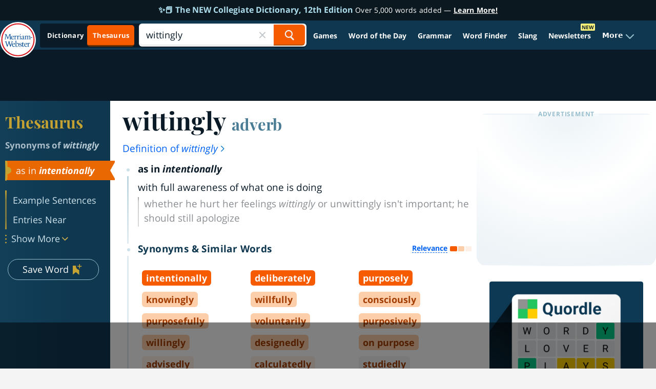

--- FILE ---
content_type: text/html
request_url: https://api.intentiq.com/profiles_engine/ProfilesEngineServlet?at=39&mi=10&dpi=936734067&pt=17&dpn=1&iiqidtype=2&iiqpcid=f909463d-222d-49ce-9728-a1a138f1f9db&iiqpciddate=1767508031516&pcid=876d5334-15c6-432e-8cfa-4cbdee8e3265&idtype=3&gdpr=0&japs=false&jaesc=0&jafc=0&jaensc=0&jsver=0.33&testGroup=A&source=pbjs&ABTestingConfigurationSource=group&abtg=A&vrref=https%3A%2F%2Fwww.merriam-webster.com
body_size: 52
content:
{"abPercentage":97,"adt":1,"ct":2,"isOptedOut":false,"data":{"eids":[]},"dbsaved":"false","ls":true,"cttl":86400000,"abTestUuid":"g_443c6e3a-42c0-4a73-9cd4-e87e6ceb1c96","tc":9,"sid":150031211}

--- FILE ---
content_type: text/html; charset=utf-8
request_url: https://www.google.com/recaptcha/api2/aframe
body_size: 266
content:
<!DOCTYPE HTML><html><head><meta http-equiv="content-type" content="text/html; charset=UTF-8"></head><body><script nonce="8vHKMc1EmtTid9h0nYkS1Q">/** Anti-fraud and anti-abuse applications only. See google.com/recaptcha */ try{var clients={'sodar':'https://pagead2.googlesyndication.com/pagead/sodar?'};window.addEventListener("message",function(a){try{if(a.source===window.parent){var b=JSON.parse(a.data);var c=clients[b['id']];if(c){var d=document.createElement('img');d.src=c+b['params']+'&rc='+(localStorage.getItem("rc::a")?sessionStorage.getItem("rc::b"):"");window.document.body.appendChild(d);sessionStorage.setItem("rc::e",parseInt(sessionStorage.getItem("rc::e")||0)+1);localStorage.setItem("rc::h",'1767508044915');}}}catch(b){}});window.parent.postMessage("_grecaptcha_ready", "*");}catch(b){}</script></body></html>

--- FILE ---
content_type: text/plain
request_url: https://rtb.openx.net/openrtbb/prebidjs
body_size: -230
content:
{"id":"c9808645-e459-4c16-bf3e-e39de537faa3","nbr":0}

--- FILE ---
content_type: text/plain
request_url: https://rtb.openx.net/openrtbb/prebidjs
body_size: -230
content:
{"id":"98b5bc13-512d-49ec-b6e3-211eebb41106","nbr":0}

--- FILE ---
content_type: text/plain
request_url: https://rtb.openx.net/openrtbb/prebidjs
body_size: -230
content:
{"id":"870299b2-5555-46de-9154-d756a7314554","nbr":0}

--- FILE ---
content_type: text/plain
request_url: https://rtb.openx.net/openrtbb/prebidjs
body_size: -230
content:
{"id":"dfd1f9cd-378c-42f6-89d8-93ff17918bb7","nbr":0}

--- FILE ---
content_type: text/plain
request_url: https://rtb.openx.net/openrtbb/prebidjs
body_size: -230
content:
{"id":"7803df2c-1961-4bda-a8f1-3cf67ef76860","nbr":0}

--- FILE ---
content_type: text/plain
request_url: https://rtb.openx.net/openrtbb/prebidjs
body_size: -230
content:
{"id":"eca8ea23-f373-456d-901f-328fe4d28e7c","nbr":0}

--- FILE ---
content_type: text/plain; charset=utf-8
request_url: https://ads.adthrive.com/http-api/cv2
body_size: 3334
content:
{"om":["00xbjwwl","07qjzu81","0l51bbpm","0sm4lr19","1","1029_9d44cwg8","1029_9ja0908s","1029_a3f4g749","1029_disy356v","1029_f0vd88y1","1029_h7mlnibm","1029_hci1cgdf","1029_ib7yj9pz","1029_jgzurljh","1029_mmr7sp5l","1029_ni44tv5u","1029_pgw8zzf7","1029_szkvoo3x","1029_xz9r7goj","10310289136970_462613068","10310289136970_462613285","10310289136970_462615644","10310289136970_579599725","10ua7afe","11142692","11896988","12123650","12124281","12139138","12139147","124843_7","124844_16","124848_6","125214_6","125216_6","13mvd7kb","16x7UEIxQu8","17_24632123","1cmuj15l","202430_200_EAAYACog7t9UKc5iyzOXBU.xMcbVRrAuHeIU5IyS9qdlP9IeJGUyBMfW1N0_","2132:45142077","2132:45603137","2179:587972454577294590","2249:696660735","2307:0r31j41j","2307:bj4kmsd6","2307:c1hsjx06","2307:cuudl2xr","2307:cymho2zs","2307:e2qeeuc5","2307:ekv63n6v","2307:l5qg5jga","2307:ouycdkmq","2307:q9bir931","2307:quk7w53j","2307:u7p1kjgp","2409_25495_176_CR52092918","2409_25495_176_CR52092954","2409_25495_176_CR52092956","2409_25495_176_CR52092957","2409_25495_176_CR52153848","2409_25495_176_CR52153849","2409_25495_176_CR52178315","2409_25495_176_CR52186411","2409_25495_176_CR52188001","244441761","245842006","246638579","25_5xbdis4i","25_6dac9fpf","25_7xwlaj53","25_eqfoi27l","25_f0vd88y1","25_h7w0s8xv","25_jgzurljh","25_pz8lwofu","25_szkvoo3x","25_vfvpfnp8","25_yi6qlg3p","25_zwzjgvpw","262594","2715_9888_262594","2760:176_CR52092919","2760:176_CR52092958","2760:176_CR52092959","2760:176_CR52153849","2760:176_CR52186411","2760:176_CR52186412","2760:176_CR52188001","2760:176_CR52190519","29246398","29257601","29414696","2974:8154407","2gdiubn3","33603859","3490:CR52092919","3490:CR52092920","3490:CR52092921","3490:CR52092922","3490:CR52092923","3490:CR52175340","3490:CR52178316","3490:CR52186412","3490:CR52193292","352434_354_68e8aebdfedcc02d38a33629","3658_213003_icajkkn0","3658_94654_T26173686","3658_94654_T26174884","3658_94654_T26175491","381513943572","3LMBEkP-wis","3vjpycsa","40268250","4083IP31KS13ruleofnext_90e3f","409_192565","409_216366","409_216416","409_216506","409_220139","409_220349","409_223589","409_223599","409_225977","409_225982","409_225987","409_225988","409_225992","409_226321","409_226322","409_227223","409_228105","44629254","4642109_46_12139147","481703827","485027845327","48629971","48658113","48673577","49605542","521_425_203629","523_354_660e5fec0c47f653c6684fd3","523_354_660e5fec0c47f653c6684fd5","532936642033","533597863","53v6aquw","54779873","5510:cymho2zs","5510:quk7w53j","55116643","55116647","55116649","557_409_220139","557_409_220356","557_409_220366","557_409_228065","557_409_228067","557_409_228105","557_409_228349","557_409_228363","558_93_oz31jrd0","56071098","561921909765","56635908","578607128291973227","585674303730390560","594352012","598359809892","600618969","61210719","61644166","616794222","618576351","618653722","618876699","619089559","61916211","61916223","61916225","61916229","61932920","61932925","61932933","628013471","628013474","628153170","628359889","628444259","628444262","628444349","628444433","628456310","628456382","628456391","628622163","628622169","628622172","628622175","628622178","628622241","628622244","628622250","628683371","628687043","628687157","628687463","628803013","628841673","629009180","629171196","629171202","62922315","62946743","629803897","643hsokb","648104664","659216891404","67lvjel9","680_99480_700109389","683738007","683738706","684137347","684492634","684493019","699093899","699812344","699812857","699824707","6lmy2lg0","6mrds7pc","6n8K0pfqjXE","6tj9m7jw","6wbm92qr","7231411","7354_138543_85445211","7354_138543_85809046","7354_138543_85809052","74scwdnj","773545599073","777033937679","784880274628","784880275132","785750664195","788278792707","788312495734","788312495737","788314728370","788314728649","7969_149355_45603137","7qevw67b","8152859","8152879","85914606","85914633","87z6cimm","8t42112sd92oz","8w4klwi4","9309343","93_2gdiubn3","93_7cmeqmw8","93_kf4dd8e6","93_ouycdkmq","93_quk7w53j","93_vosqszns","9757618","9m0ajsmk","9rvsrrn1","Jj1pqTXGkjY","YM34v0D1p1g","a0oxacu8","a3f4g749","a3fs8a8c","a3x6xib5","a5wzwdxc","bj4kmsd6","bpecuyjx","bw5y4xkp","cr-8ku72n5v39rgv2","cr-aaqt0k1vubwj","cr-ccrzxg1xt7tmu","cr-ccrzxg1xt7uiu","cr-ccrzxgzv17uiu","cr-ddyy5m6ry7tmu","cr-ddyy5m6ry7uiu","cr-ddyy5m6ry7vjv","cr-dftw1fzqv7tmu","cr-dftw1fzqv7uiu","cr-dftw1fzqv7vjv","cr-lg354l2uvergv2","cuudl2xr","cx9gq0h1","cymho2zs","d78f6c79-83e0-440f-af76-f0fbb40bfc39","ddr52z0n","dft15s69","dg2WmFvzosE","djx06q8n","dzn3z50z","e2qeeuc5","e6gquy7u","eb9vjo1r","ekv63n6v","eu7e5f0l","evhzfywe","feaqu0pp","feueU8m1y4Y","fjp0ceax","gbwct10b","hueqprai","hwr63jqc","icajkkn0","iqte5j1a","iw3id10l","ixtrvado","jd035jgw","jrqswq65","k1mcz4wq","kecbwzbd","kf4dd8e6","kk5768bd","kx5rgl0a","lc1wx7d6","lmi8pfvy","m6sh92h0","mznp7ktv","n3egwnq7","nz2fsffg","ofoon6ir","oj70mowv","onu3eDdiojg","ouycdkmq","poc1p809","q9I-eRux9vU","qqvgscdx","quk7w53j","ralux098","roeo100w","s10442zn","s9op4mbp","sgaw7i5o","sttgj0wj","szwhi7rt","ti0s3bz3","tsf8xzNEHyI","u3i8n6ef","ujl9wsn7","vf0dq19q","vosqszns","x61c6oxa","x716iscu","xdaezn6y","yi6qlg3p","ziox91q0","zre6tl38","zwzjgvpw","7979132","7979135"],"pmp":[],"adomains":["1md.org","a4g.com","about.bugmd.com","acelauncher.com","adameve.com","adelion.com","adp3.net","advenuedsp.com","aibidauction.com","aibidsrv.com","akusoli.com","allofmpls.org","arkeero.net","ato.mx","avazutracking.net","avid-ad-server.com","avid-adserver.com","avidadserver.com","aztracking.net","bc-sys.com","bcc-ads.com","bidderrtb.com","bidscube.com","bizzclick.com","bkserving.com","bksn.se","brightmountainads.com","bucksense.io","bugmd.com","ca.iqos.com","capitaloneshopping.com","cdn.dsptr.com","clarifion.com","clean.peebuster.com","cotosen.com","cs.money","cwkuki.com","dallasnews.com","dcntr-ads.com","decenterads.com","derila-ergo.com","dhgate.com","dhs.gov","digitaladsystems.com","displate.com","doyour.bid","dspbox.io","envisionx.co","ezmob.com","fmlabsonline.com","g123.jp","g2trk.com","gadgetslaboratory.com","gadmobe.com","getbugmd.com","goodtoknowthis.com","gov.il","grosvenorcasinos.com","guard.io","hero-wars.com","holts.com","howto5.io","http://bookstofilm.com/","http://countingmypennies.com/","http://fabpop.net/","http://folkaly.com/","http://gameswaka.com/","http://gowdr.com/","http://gratefulfinance.com/","http://outliermodel.com/","http://profitor.com/","http://tenfactorialrocks.com/","http://trace-eu.mediago.io/","http://vovviral.com/","https://instantbuzz.net/","https://www.royalcaribbean.com/","ice.gov","imprdom.com","justanswer.com","liverrenew.com","longhornsnuff.com","lovehoney.com","lowerjointpain.com","lymphsystemsupport.com","meccabingo.com","media-servers.net","medimops.de","miniretornaveis.com","mobuppsrtb.com","motionspots.com","mygrizzly.com","myiq.com","myrocky.ca","national-lottery.co.uk","nbliver360.com","ndc.ajillionmax.com","nibblr-ai.com","niutux.com","nordicspirit.co.uk","notify.nuviad.com","notify.oxonux.com","own-imp.vrtzads.com","paperela.com","parasiterelief.com","peta.org","pfm.ninja","pixel.metanetwork.mobi","pixel.valo.ai","plannedparenthood.org","plf1.net","plt7.com","pltfrm.click","printwithwave.co","privacymodeweb.com","rangeusa.com","readywind.com","reklambids.com","ri.psdwc.com","royalcaribbean.com","royalcaribbean.com.au","rtb-adeclipse.io","rtb-direct.com","rtb.adx1.com","rtb.kds.media","rtb.reklambid.com","rtb.reklamdsp.com","rtb.rklmstr.com","rtbadtrading.com","rtbsbengine.com","rtbtradein.com","saba.com.mx","safevirus.info","securevid.co","seedtag.com","servedby.revive-adserver.net","shift.com","simple.life","smrt-view.com","swissklip.com","taboola.com","tel-aviv.gov.il","temu.com","theoceanac.com","track-bid.com","trackingintegral.com","trading-rtbg.com","trkbid.com","truthfinder.com","unoadsrv.com","usconcealedcarry.com","uuidksinc.net","vabilitytech.com","vashoot.com","vegogarden.com","viewtemplates.com","votervoice.net","vuse.com","waardex.com","wapstart.ru","wdc.go2trk.com","weareplannedparenthood.org","webtradingspot.com","www.royalcaribbean.com","xapads.com","xiaflex.com","yourchamilia.com"]}

--- FILE ---
content_type: text/plain
request_url: https://rtb.openx.net/openrtbb/prebidjs
body_size: -85
content:
{"id":"08e51148-eb12-4657-8cb5-9cc96476b1c9","nbr":0}

--- FILE ---
content_type: text/plain
request_url: https://rtb.openx.net/openrtbb/prebidjs
body_size: -230
content:
{"id":"30b03032-3f87-4eb3-b905-69bfd4eb68df","nbr":0}

--- FILE ---
content_type: text/plain
request_url: https://rtb.openx.net/openrtbb/prebidjs
body_size: -230
content:
{"id":"78832ccc-4448-4622-a92a-96be19a7f504","nbr":0}

--- FILE ---
content_type: text/plain
request_url: https://rtb.openx.net/openrtbb/prebidjs
body_size: -230
content:
{"id":"840b5410-8a57-4902-8925-4b2c61ae2fc8","nbr":0}

--- FILE ---
content_type: text/plain; charset=UTF-8
request_url: https://at.teads.tv/fpc?analytics_tag_id=PUB_17002&tfpvi=&gdpr_consent=&gdpr_status=22&gdpr_reason=220&ccpa_consent=&sv=prebid-v1
body_size: 56
content:
NmRmMDlmOWMtMzg2Yi00MzZjLTk2ZjYtOTRmODYzOWRkNWNiIzItNw==